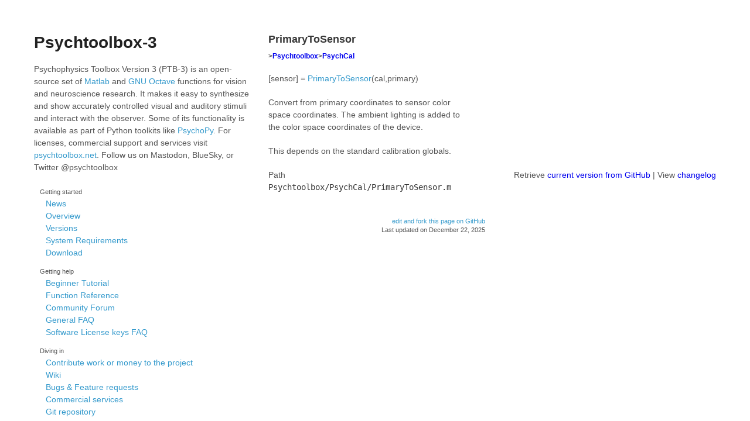

--- FILE ---
content_type: text/html; charset=utf-8
request_url: http://psychtoolbox.org/docs/PrimaryToSensor
body_size: 2019
content:
<!DOCTYPE html>
<html lang="en">
<head>
<title>Psychtoolbox-3 - PrimaryToSensor</title>
<meta charset=utf-8>
<meta name=viewport content="width=device-width, initial-scale=1, user-scalable=no">
<link rel=stylesheet href=/stylesheets/styles.css>
<link rel=stylesheet href=/stylesheets/doxy.css>
<link rel=stylesheet href=/stylesheets/pygment_trac.css>
<link rel=alternate title="PTB News" type=application/atom+xml href={ site.baseurl }}/news.atom>
<link rel=icon type=image/x-icon href=/favicon.ico>
</head>

<div class=wrapper>

<aside>
  <h1><a href="/">Psychtoolbox-3</a></h1>

  <p>Psychophysics Toolbox Version 3 (PTB-3) is an open-source set of <a href="http://www.mathworks.com">Matlab</a> and
  <a href=http://www.octave.org>GNU Octave</a> functions for vision and neuroscience research. It makes it easy to synthesize
  and show accurately controlled visual and auditory stimuli and interact with the observer. Some of its functionality is available
  as part of Python toolkits like <a href="http://www.psychopy.org">PsychoPy</a>.
  For licenses, commercial support and services visit <a href=https://psychtoolbox.net>psychtoolbox.net</a>.
  Follow us on Mastodon, BlueSky, or Twitter @psychtoolbox</a></p>

  <nav>
  <ul>
    <li><small>Getting started</small>
    <ul>
      <li><a href=/news.html>News</a></li>
      <li><a href=/overview.html>Overview</a></li>
      <li><a href=/versions.html>Versions</a></li>
      <li><a href=/requirements.html>System Requirements</a></li>
      <li><a href=/download.html>Download</a></li>
    </ul>
    </li>
  </ul>
  <ul>
    <li><small>Getting help</small>
    <ul>
      <li><a href=https://peterscarfe.com/ptbtutorials.html>Beginner Tutorial</a></li>
      <li><a href=/docs/Psychtoolbox.html>Function Reference</a></li>
      <li><a href=/forum.html>Community Forum</a></li>
      <li><a href=https://github.com/Psychtoolbox-3/Psychtoolbox-3/wiki/FAQ#general-faqs>General FAQ</a></li>
      <li><a href=https://github.com/Psychtoolbox-3/Psychtoolbox-3/wiki/FAQ#faqs-for-software-license-keys>Software License keys FAQ</a></li>
    </ul>
  </li>
  </ul>
  <ul>
    <li><small>Diving in</small>
    <ul>
      <li><a href=/contribute>Contribute work or money to the project</a></li>
      <li><a href=https://github.com/Psychtoolbox-3/Psychtoolbox-3/wiki>Wiki</a></li>
      <li><a href=https://github.com/Psychtoolbox-3/Psychtoolbox-3/issues>Bugs &amp; Feature requests</a></li>
      <li><a href=https://www.psychtoolbox.net>Commercial services</a></li>
      <li><a href=https://github.com/Psychtoolbox-3/Psychtoolbox-3>Git repository</a></li>
    </ul>
    </li>
  </ul>
  </nav>

  <ul class=buttons>
<!--    <li><a href=https://www.psychtoolbox.net/license-key>Paid <strong>Support</strong></a></li>-->
    <li><a href=/forum.html>Community <strong>Forum</strong></a></li>
<!--    <li><a href=https://raw.github.com/Psychtoolbox-3/Psychtoolbox-3/master/Psychtoolbox/DownloadPsychtoolbox.m>Automatic <strong>Installer</strong></a></li>-->
    <li><a href=https://github.com/Psychtoolbox-3/Psychtoolbox-3/releases/latest/download/3.0.22.1.zip>Download PTB<strong>ZIP File</strong></a></li>
  </ul>
</aside>

<section id=content>

<article>
<header>
  <h2>PrimaryToSensor</h2>
</header>

<h5 id="psychtoolboxpsychcal">&gt;<a href="Psychtoolbox">Psychtoolbox</a>&gt;<a href="PsychCal">PsychCal</a></h5>

<p>[sensor] = <a href="PrimaryToSensor">PrimaryToSensor</a>(cal,primary)</p>

<p>Convert from primary coordinates to sensor color <br />
space coordinates.  The ambient lighting is added to<br />
the color space coordinates of the device.</p>

<p>This depends on the standard calibration globals.</p>

<div class="code_header" style="text-align:right;">
  <span style="float:left;">Path&nbsp;&nbsp;</span> <span class="counter">Retrieve <a href="https://raw.github.com/Psychtoolbox-3/Psychtoolbox-3/beta/Psychtoolbox/PsychCal/PrimaryToSensor.m">current version from GitHub</a> | View <a href="https://github.com/Psychtoolbox-3/Psychtoolbox-3/commits/beta/Psychtoolbox/PsychCal/PrimaryToSensor.m">changelog</a></span>
</div>
<div class="code">
  <code>Psychtoolbox/PsychCal/PrimaryToSensor.m</code>
</div>


</article>


<footer>
  <p> <a href="https://github.com/psychtoolbox-3/psychtoolbox-3.github.com/edit/master/docs/PrimaryToSensor.md">
    edit and fork this page on GitHub
  </a>
  </p>
  <p>Last updated on <time datetime="2025-12-22T18:08:39+00:00">December 22, 2025</time></p>  
</footer>
</section>

</div>
<script src=/javascripts/scale.fix.js></script>
<script>
  (function() {
    var langRe = /\blang(?:uage)?-([\w.]+)(?!\S)/;
    var codeblocks = document.getElementsByTagName('code');
    for (var i = 0; i < codeblocks.length; i++) {
      if (codeblocks[i].className.match(langRe) && codeblocks[i].parentNode.nodeName.toLowerCase() === 'pre') {
        codeblocks[i].parentNode.classList.add('prettyprint');
        if (codeblocks[i].classList.contains('language-matlab')) {
          codeblocks[i].parentNode.classList.add('light');
        }
      }
    }
  })();
</script>
<script src="https://cdn.rawgit.com/google/code-prettify/master/loader/run_prettify.js?lang=matlab"></script>
